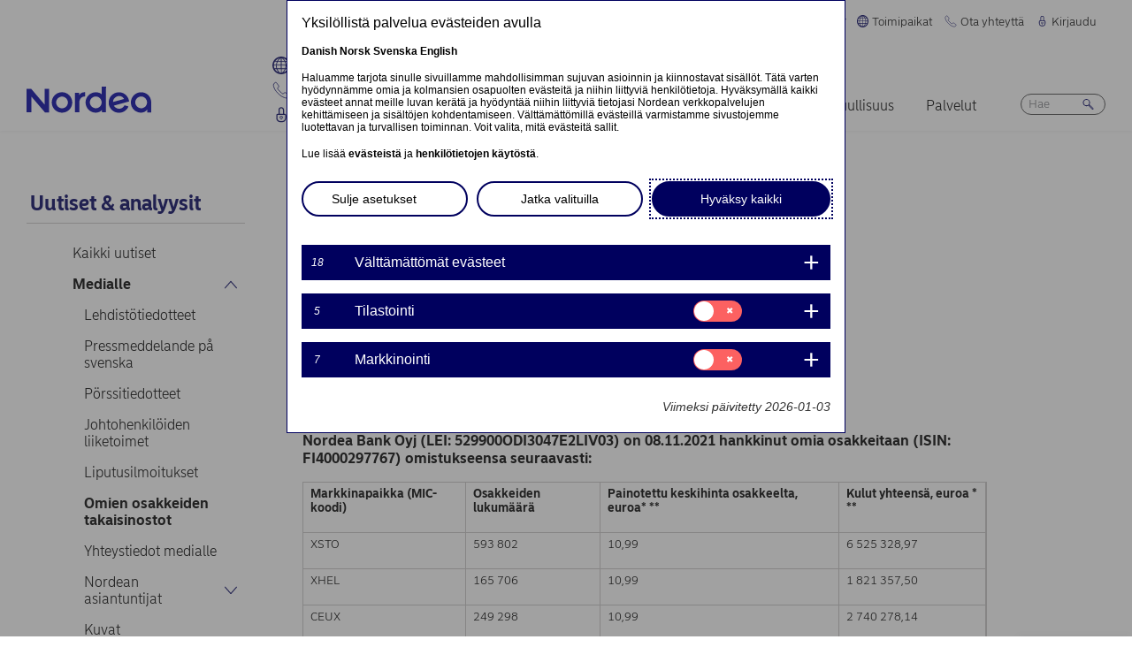

--- FILE ---
content_type: application/javascript; charset=utf-8
request_url: https://app.bowencraggs.com/scripts/1e54282e-f7e4-419e-80f2-dd56ea251a4c.js?v=04
body_size: 73495
content:
/*! For license information please see bowencraggs-surveywidget-2.0.62.min.js.LICENSE.txt */
!function(){var e={264:function(e,t,n){function r(){r=function(e,t){return new n(e,void 0,t)};var e=RegExp.prototype,t=new WeakMap;function n(e,r,i){var a=RegExp(e,r);return t.set(a,i||t.get(e)),o(a,n.prototype)}function a(e,n){var r=t.get(n);return Object.keys(r).reduce(function(t,n){var o=r[n];if("number"==typeof o)t[n]=e[o];else{for(var i=0;void 0===e[o[i]]&&i+1<o.length;)i++;t[n]=e[o[i]]}return t},Object.create(null))}return function(e,t){if("function"!=typeof t&&null!==t)throw new TypeError("Super expression must either be null or a function");e.prototype=Object.create(t&&t.prototype,{constructor:{value:e,writable:!0,configurable:!0}}),Object.defineProperty(e,"prototype",{writable:!1}),t&&o(e,t)}(n,RegExp),n.prototype.exec=function(t){var n=e.exec.call(this,t);if(n){n.groups=a(n,this);var r=n.indices;r&&(r.groups=a(r,this))}return n},n.prototype[Symbol.replace]=function(n,r){if("string"==typeof r){var o=t.get(this);return e[Symbol.replace].call(this,n,r.replace(/\$<([^>]+)(>|$)/g,function(e,t,n){if(""===n)return e;var r=o[t];return Array.isArray(r)?"$"+r.join("$"):"number"==typeof r?"$"+r:""}))}if("function"==typeof r){var s=this;return e[Symbol.replace].call(this,n,function(){var e=arguments;return"object"!=i(e[e.length-1])&&(e=[].slice.call(e)).push(a(e,s)),r.apply(this,e)})}return e[Symbol.replace].call(this,n,r)},r.apply(this,arguments)}function o(e,t){return o=Object.setPrototypeOf?Object.setPrototypeOf.bind():function(e,t){return e.__proto__=t,e},o(e,t)}function i(e){return i="function"==typeof Symbol&&"symbol"==typeof Symbol.iterator?function(e){return typeof e}:function(e){return e&&"function"==typeof Symbol&&e.constructor===Symbol&&e!==Symbol.prototype?"symbol":typeof e},i(e)}(function(){"use strict";var e=e||{};e.JSSurvey={defaults:{survey:{surveys:{feedbackHtml:"",counter:5,screenreader_text:"Survey Invitation - press escape to dismiss",screenreader_new_window_warning:"opens in new window",name1:{name:"name1",lang:"",surveyURL:"http://www.clicktools.com/survey?iv=aaaaaaaaaaaaaaa",design:"modal",presentation:"_blank",windowWidth:"500",windowHeight:"600",windowScrolling:"yes",windowResize:"no",windowMenu:"no",windowLocation:"no",windowStatus:"yes",timer:2e3,ratio:1,frequency:0,expiry:90,trapfocus:1,gaEvents:!0,gaEventsCategory:"Bowen Craggs Survey",gaEventsUA:""},name2:{name:"name2",lang:"",surveyURL:"http://www.clicktools.com/survey?iv=bbbbbbbbbbbbbbbb",design:"modal",presentation:"_blank",windowWidth:"500",windowHeight:"600",windowScrolling:"yes",windowResize:"no",windowMenu:"no",windowLocation:"no",windowStatus:"yes",timer:2e3,ratio:1,frequency:0,expiry:90,trapfocus:1,gaEvents:!0,gaEventsCategory:"Bowen Craggs Survey",gaEventsUA:""}},feedback:{active:0,type:1,text:"Please tell us about your visit",url:"http://www.clicktools.com/survey?iv=3a124d8e0d661ed",presentation:"new",windowWidth:"500",windowHeight:"600",windowScrolling:"yes",windowResize:"yes",windowMenu:"yes",windowLocation:"no",windowStatus:"yes",alignment:3,font:"Arial, helvetica, sans-serif",fontSize:"11pt",color:"#000",underline:"underline",background:"#fa0",padding:"10px 10px 10px 10px",image:"/img/feedback.png",expiry:.001},modal:{screenreader_text:"Survey Invitation - press escape to dismiss",screenreader_new_window_warning:"opens in new window",logo:{width:"50px",height:"50px",alt:""},background:{color:"#E5E5E5",opacity:"60"},mWindow:{background:"white",padding:"1em",autocenter:!0,border:"1px solid #333"},header:{text:"The heading",background:"",backgroundImage:"",border:"none",margin:"0",padding:"8px 10px",font:"Arial, helvetica, sans-serif",fontSize:"14px",color:"#333"},question:{text:"This is the question.<br />With a carriage return and a <a href='#'>Link</a>",background:"",backgroundImage:"",border:"none",margin:"0",padding:"5px 10px",font:"Arial, helvetica, sans-serif",fontSize:"12px",color:"#333"},answers:{padding:"10px",borderTop:"0",borderBottom:"0"},answer1:{type:"decline",text:"no",background:"#006CB5",backgroundImage:"",border:"1px solid #006CB5",margin:"0",padding:"2px 15px",font:"Arial, helvetica, sans-serif",fontSize:"12px",color:"#fff"},answer2:{type:"accept",text:"yes",background:"#006CB5",backgroundImage:"",border:"1px solid #006CB5",margin:"0",padding:"2px 15px",font:"Arial, helvetica, sans-serif",fontSize:"12px",color:"#fff"}}},jssurls:[]},defaultModalDesignStrategy:0,target:document.getElementsByTagName("body")[0],pageCounter:0,matchedURL:"",urlQueryObject:null,autoFeedbackLinks:!0,getVersion:function(){return"2.0.62"},init:function(e){try{var t=this.oninit();if(void 0!==t&&!1===t)return!1}catch(e){}var r=JSON.parse(JSON.stringify(e));this.defaultsDeep=n(422),0==this.defaultModalDesignStrategy&&(this.defaults.survey.modal=null),this.defaultsDeep(r,this.defaults),this.JSSsettings=r,this.JSSurls=r.jssurls;var o=this.readCookie("JSSCounter"),i=this.getSearchParameter();if(i.bctestmode)if("0"===i.bctestmode)this.writeCookie("JSStestmode",0,"/");else this.writeCookie("JSStestmode",1,"/");""!=o?(this.pageCounter=parseInt(o),this.pageCounter=this.pageCounter+1,this.writeCookie("JSSCounter",this.pageCounter,"/")):this.writeCookie("JSSCounter",0,"/"),1==this.JSSsettings.survey.feedback.active&&this.feedBackLink(),this.autoFeedbackLinks&&this.autoGenerateFeedbackLinks();var a=this.getMatchedURL();(this.isTestMode()||this.pageCounter>=this.JSSsettings.survey.surveys.counter)&&a&&a[1].length>0&&"false"!==a[1]&&this.modal(a);try{this.onready()}catch(e){}},reinit:function(){void 0!==this.JSSsettings&&this.init(this.JSSsettings)},autoGenerateFeedbackLinks:function(){document.querySelectorAll("[data-bowencraggs-survey-link]").forEach(function(e){e.addEventListener("click",function(t){return BowenCraggs.surveywidget.JSSurvey.openFeedbackLink(e,{Section:e.dataset.bowencraggsSurveyLink})})}),document.querySelectorAll("[data-bowencraggs-survey-form]").forEach(function(e){e.addEventListener("submit",function(t){return BowenCraggs.surveywidget.JSSurvey.openFeedbackButton(e,{Section:e.dataset.bowencraggsSurveyForm})})})},openFeedbackButton:function(e){var t=arguments.length>1&&void 0!==arguments[1]?arguments[1]:{};try{var n=this.generateFeedbackURL(t);n&&window.open(n,"_blank","noopener,noreferrer")}catch(e){console.error("Dynamic form URL generation failed",e)}return!1},openFeedbackLink:function(e){var t=arguments.length>1&&void 0!==arguments[1]?arguments[1]:{};try{var n=this.generateFeedbackURL(t);if(n)return"_blank"===e.target?window.open(n,"_blank","noopener,noreferrer"):window.location.href=n,!1}catch(e){console.error("Dynamic link generation failed",e)}return!0},generateFeedbackURL:function(){var e=arguments.length>0&&void 0!==arguments[0]?arguments[0]:{},t=this.getMatchedURL();for(var n in(void 0===this.urlQueryObject||null==this.urlQueryObject||!Object.keys(this.urlQueryObject).length>0)&&this.hydrateUrlQueryObject(t),e)this.urlQueryObject[n]=e[n];return this.getSurveyURL(t)},getMatchedURL:function(){for(var e,t=null,n=null,r=0;r<this.JSSurls.length;r++){var o=this.JSSurls[r],i=document.location.href;if(0===i.indexOf(o[0])){if(i.length>0&&i.length==o[0].length){t=o;break}var a=i.length-o[0].length;(null===n||a<=n)&&(n=a,t=o)}}return null!==t&&(e=t),!e&&this.isTestMode()&&(e=this.JSSurls[0]),this.matchedURL=e,e},randomNum:function(e){return Math.floor(Math.random()*e)},feedBackLink:function(){var e=0;if("decline"==this.readCookie("feedback")&&(e=1),0==e){var t=this.JSSsettings.survey.feedback,n=document.createElement("div");n.id="JSSFB";var r=document.createElement("a");switch(r.id="JSSFeedBack",r.href=t.url,r.onclick=function(){var e=BowenCraggs.surveywidget.JSSurvey;return"_self"==t.presentation?document.location.href=this:"new"==t.presentation?e.openURL({url:this,winName:t.presentation,chrome:"width="+t.windowWidth+",height="+t.windowHeight+",resizable="+t.windowResize+",scrollbars="+t.windowScrolling+",menubar="+t.windowMenu+",status="+t.windowStatus+",location="+t.windowLocation}):e.openURL({url:this,winName:t.presentation}),!1},n.style.position="fixed",-1!=navigator.appVersion.indexOf("MSIE 6.")&&(n.style.position="absolute"),n.style.float="left",n.style.width="auto",n.style.outline="0",t.alignment){case 1:n.style.top="0",n.style.left="0";break;case 2:n.style.top="0",n.style.right="0";break;case 3:n.style.bottom="0",n.style.right="0";break;default:n.style.bottom="0",n.style.left="0"}var o=document.createElement("a");if(o.id="JSSClose",o.href="#",o.innerHTML="x",o.style.position="absolute",o.style.right="0",o.style.top="0",o.style.display="block",o.style.float="right",o.style.outline="none",o.style.background="url(bc-survey/JSSclose.png) top left no-repeat",o.style.width="11px",o.style.height="10px",o.style.textIndent="-500em",o.onclick=function(){document.getElementsByTagName("body")[0].removeChild(document.getElementById("JSSFB")),this.writeCookie("JSSfeedback","decline","/",t.expiry)},1==t.type)r.style.fontFamily=t.font,r.style.fontSize=t.fontSize,r.style.color=t.color,r.style.textDecoration=t.underline,r.style.background=t.background,r.style.padding=t.padding,r.style.display="block",r.style.float="left",r.style.width="auto",r.appendChild(document.createTextNode(t.text));else{var i=document.createElement("img");i.src=t.image,i.border="0",r.appendChild(i)}var a,s=!1,u=this.JSSsettings.survey.surveys.feedbackHtml;if(null!=u&&null!=u){var c=new XMLHttpRequest;c.open("GET",u,!1),c.send(null),null!=(a=c.responseText)&&null!=a&&(s=!0)}if(s){n.innerHTML=a;var l=this.getElementsByTagName(n,"style");null!=l[0]&&(this.addCss(l[0].innerHTML),n.removeChild(l[0])),n.style.fontFamily=t.font,n.style.fontSize=t.fontSize,n.style.color=t.color,n.style.background=t.background,n.style.padding=t.padding,n.style.display="block",n.style.float="left",n.style.width="auto";var d=this.getElementsByClassName(n,"survey-yes");null!=d&&null!=d&&(d[0].href=r.href,d[0].onclick=r.onclick,d[0].style.textDecoration=t.underline);var f=this.getElementsByClassName(n,"survey-no");null!=f&&null!=f&&(f[0].href=o.href,f[0].onclick=o.onclick,f[0].style.textDecoration=t.underline)}else n.appendChild(r),n.appendChild(o);document.getElementsByTagName("body")[0].appendChild(n)}},modal:function(e){var t=this,r=e,o=this.getCookiePath(r),a=this.JSSsettings.survey.surveys[r[1]].design,s=this.JSSsettings.survey[a];if(1==this.defaultModalDesignStrategy&&this.defaultsDeep(s,this.defaults.survey.modal),"object"!==i(s))return!1;var u=0,c=r[1],l=this.readCookie(c+"No");if(""!=l&&(l=parseInt(l))>=this.JSSsettings.survey.surveys[r[1]].frequency&&(u=1),"1"==this.readCookie(c+"Yes")&&(u=1),this.isTestMode()||0==u){var d=this.randomNum(this.JSSsettings.survey.surveys[r[1]].ratio);if(this.isTestMode()||0==d){var f="",v=document.createElement("div");v.id="JSOverlay",f+="#JSOverlay { position: fixed; top: 0; left: 0; height: 100%; width: 100%; z-index: 999; "+this.addCssAttribute("background-color",s.background.color)+this.addCssAttribute("opacity",parseInt(s.background.opacity)/100)+this.addCssAttribute("filter","alpha(opacity="+s.background.opacity+")")+" }\n";var h,g=document.createElement("div");if(g.id="JSQuestion",g.className="survey-modal",void 0!==this.JSSsettings.survey.surveys[r[1]].lang&&this.JSSsettings.survey.surveys[r[1]].lang.length>0){var p=this.JSSsettings.survey.surveys[r[1]].lang;g.setAttribute("lang",p)}g.setAttribute("role","alertdialog"),null!=s.header.text&&s.header.text.length>0?g.setAttribute("aria-Labelledby","bowencraggssurveywidgetheader"):g.setAttribute("aria-label","Bowen Craggs Survey Dialog - escape to close"),null!=s.question.text&&s.question.text.length>0&&g.setAttribute("aria-describedby","bowencraggssurveywidgetquestion"),h=null!=s.mWindow.backgroundImage&&s.mWindow.backgroundImage.length>0?s.mWindow.backgroundImage:s.mWindow.background;var y,b,m=parseInt(s.mWindow.width),w=parseInt(s.mWindow.height);w&&(y="-"+w/2+"px"),m&&(b="-"+m/2+"px"),f+="#JSQuestion { position: fixed; top: 50%; left: 50%; z-index: 1000; "+this.addCssAttribute("width",s.mWindow.width)+this.addCssAttribute("height",s.mWindow.height)+this.addCssAttribute("border",s.mWindow.border)+this.addCssAttribute("background",h)+this.addCssAttribute("margin-top",y)+this.addCssAttribute("margin-left",b)+" }\n";var S=document.createElement("div");S.className="survey-inner";var C=s.mWindow.padding;if((void 0===s.mWindow.padding||!s.mWindow.padding.length>0)&&(C=16),NaN!==parseInt(C)&&(C=parseInt(C)+"px"),f+="#JSQuestion .survey-inner { "+this.addCssAttribute("padding",C)+"}\n",void 0!==s.logo.url&&s.logo.url.length>0){var k=document.createElement("div");k.className="survey-logo";var _=document.createElement("img");_.src=s.logo.url,void 0!==s.logo.alt&&s.logo.alt.length>0?_.setAttribute("alt",s.logo.alt):_.setAttribute("alt",""),f+="#JSQuestion .survey-logo { float: left; margin-right: 8px; margin-bottom: 8px; "+this.addCssAttribute("margin-top","-"+C)+this.addCssAttribute("margin-left","-"+C)+this.addCssAttribute("width",s.logo.width)+this.addCssAttribute("height",s.logo.height)+" }\n",k.appendChild(_),S.appendChild(k)}var A=document.createElement("div");if(A.className="survey-header",A.background=s.header.background,A.id="bowencraggssurveywidgetheader",null!=s.header.text&&s.header.text.length>0){var x=document.createElement("h2"),E=s.header.text;0,x.innerHTML=E,A.appendChild(x)}f+="#JSQuestion .survey-header { "+this.addCssAttribute("background",s.header.background)+" }\n",f+="#JSQuestion .survey-header h2 { "+this.addCssAttribute("padding",s.header.padding)+this.addCssAttribute("margin",s.header.margin)+this.addCssAttribute("font-family",s.header.font)+this.addCssAttribute("font-size",s.header.fontSize)+this.addCssAttribute("color",s.header.color)+this.addCssAttribute("border",s.header.border)+" }\n";var O=document.createElement("div");O.className="survey-question",O.style.background=s.question.background,O.id="bowencraggssurveywidgetquestion",O.innerHTML=s.question.text,f+="#JSQuestion .survey-question { "+this.addCssAttribute("padding",s.question.padding)+this.addCssAttribute("margin",s.question.margin)+this.addCssAttribute("font-family",s.question.font)+this.addCssAttribute("font-size",s.question.fontSize)+this.addCssAttribute("color",s.question.color)+this.addCssAttribute("border",s.question.border)+" }\n";var j=document.createElement("div");j.className="survey-buttons",f+="#JSQuestion .survey-buttons { "+this.addCssAttribute("clear","both")+this.addCssAttribute("padding",s.answers.padding)+this.addCssAttribute("border-top",s.answers.borderTop)+this.addCssAttribute("border-bottom",s.answers.borderBottom)+" }\n",f+='#JSQuestion .survey-buttons:after { content: ""; display: table; clear: both; }\n';var N=document.createElement("a");N.className="survey-no",N.href="#",N.tabIndex=0,N.innerHTML=s.answer1.text,f+="#JSQuestion .survey-no { "+this.addCssAttribute("background",s.answer1.background)+this.addCssAttribute("padding",s.answer1.padding)+this.addCssAttribute("margin",s.answer1.margin)+this.addCssAttribute("font-family",s.answer1.font)+this.addCssAttribute("font-size",s.answer1.fontSize)+this.addCssAttribute("color",s.answer1.color)+this.addCssAttribute("border",s.answer1.border)+this.addCssAttribute("display","block")+this.addCssAttribute("float","left")+this.addCssAttribute("width","auto")+this.addCssAttribute("text-decoration","none")+this.addCssAttribute("font-weight","bold")+" }\n",f+="#JSQuestion .survey-no:focus { "+this.addCssAttribute("background",s.answer1.color)+this.addCssAttribute("color",s.answer1.background)+this.addCssAttribute("outline","1px solid "+s.answer1.background)+" }\n",N.onclick=function(e){BowenCraggs.surveywidget.JSSurvey.dismiss(),e.preventDefault()};var J=document.createElement("a");if(J.className="survey-yes",J.tabIndex=0,J.innerHTML=s.answer2.text,void 0!==s.screenreader_new_window_warning&&s.screenreader_new_window_warning.length>0)var T=s.screenreader_new_window_warning;else if(void 0!==this.JSSsettings.survey.surveys.screenreader_new_window_warning&&this.JSSsettings.survey.surveys.screenreader_new_window_warning.length>0)T=this.JSSsettings.survey.surveys.screenreader_new_window_warning;if(void 0!==T&&T.length>0&&(J.innerHTML+='<span class="sr-only"> ('+T+")</span>"),f+="#JSQuestion .survey-yes { "+this.addCssAttribute("background",s.answer2.background)+this.addCssAttribute("padding",s.answer2.padding)+this.addCssAttribute("margin",s.answer2.margin)+this.addCssAttribute("font-family",s.answer2.font)+this.addCssAttribute("font-size",s.answer2.fontSize)+this.addCssAttribute("color",s.answer2.color)+this.addCssAttribute("border",s.answer2.border)+this.addCssAttribute("display","block")+this.addCssAttribute("float","right")+this.addCssAttribute("width","auto")+this.addCssAttribute("text-decoration","none")+this.addCssAttribute("font-weight","bold")+" }\n",f+="#JSQuestion .survey-yes:focus { "+this.addCssAttribute("background",s.answer2.color)+this.addCssAttribute("color",s.answer2.background)+" }\n",J.onclick=function(e){e.preventDefault();var t=BowenCraggs.surveywidget.JSSurvey,n=BowenCraggs.surveywidget.JSSurvey.JSSsettings.survey.surveys[r[1]],i=c+"Yes";t.writeCookie(i,1,o,n.expiry);var a=BowenCraggs.surveywidget.JSSurvey.getSurveyURL(r);if(!(a.length>0))return!1;n.gaEvents&&t.sendGoogleEvent(n,"Proceeded");try{var s=t.onlaunchsurvey();if(t.removeModal(),void 0!==s&&!1===s)return!1}catch(e){}return"_self"==n.presentation?document.location.href=a:"new"==n.presentation?t.openURL({url:a,winName:n.presentation,chrome:"width="+n.windowWidth+",height="+n.windowHeight+",resizable="+n.windowResize+",scrollbars="+n.windowScrolling+",menubar="+n.windowMenu+",status="+n.windowStatus+",location="+n.windowLocation}):t.openURL({url:a,winName:n.presentation}),!1},j.appendChild(N),j.appendChild(J),S.appendChild(A),S.appendChild(O),S.appendChild(j),void 0!==s.screenreader_text&&s.screenreader_text.length>0)var R=s.screenreader_text;else if(void 0!==this.JSSsettings.survey.surveys.screenreader_text&&this.JSSsettings.survey.surveys.screenreader_text.length>0)R=this.JSSsettings.survey.surveys.screenreader_text;if(void 0!==R&&R.length>0){var L=document.createElement("span");L.className="sr-only",L.innerHTML=R,f+="#JSQuestion .sr-only { border: 0 !important; clip: rect(1px, 1px, 1px, 1px) !important; -webkit-clip-path: inset(50%) !important; clip-path: inset(50%) !important;  height: 1px !important; margin: -1px !important; overflow: hidden !important; padding: 0 !important; position: absolute !important; width: 1px !important; white-space: nowrap !important; }",g.appendChild(L)}g.appendChild(S),this.addCss(f);var B=BowenCraggs.surveywidget.JSSurvey,I=BowenCraggs.surveywidget.JSSurvey.JSSsettings.survey.surveys[r[1]];if(void 0===I.trapfocus||"0"!=I.trapfocus){var P=n(298);B.focusTrap=P.createFocusTrap(g,{onDeactivate:function(){t.deactivate()},clickOutsideDeactivates:!0})}setTimeout(function(){var e=BowenCraggs.surveywidget.JSSurvey,t=document.getElementsByTagName("body")[0],n=BowenCraggs.surveywidget.JSSurvey.JSSsettings.survey.surveys[r[1]],o=BowenCraggs.surveywidget.JSSurvey.getSurveyURL(BowenCraggs.surveywidget.JSSurvey.getMatchedURL()),i=g.querySelector("a.survey-yes");i.href=o,i.target=n.presentation,t.appendChild(g),void 0!==n.trapfocus&&"0"==n.trapfocus||(e.focusTrap.activate(),t.appendChild(v)),s.mWindow.autocenter&&(g.style.marginLeft=g.offsetWidth/2*-1+"px",g.style.marginTop=g.offsetHeight/2*-1+"px"),n.gaEvents&&e.sendGoogleEvent(n,"Displayed");try{e.callback()}catch(e){}try{e.ondisplay()}catch(e){}},BowenCraggs.surveywidget.JSSurvey.JSSsettings.survey.surveys[r[1]].timer)}}},getCookiePath:function(e){return"/"},deactivate:function(){this.writeCookie("JSSCounter",0,"/");var e=BowenCraggs.surveywidget.JSSurvey;e.removeModal();try{e.ondismiss()}catch(e){}return!1},dismiss:function(){this.matchedURL.length>0||this.getMatchedURL();var e=BowenCraggs.surveywidget.JSSurvey,t=BowenCraggs.surveywidget.JSSurvey.JSSsettings.survey.surveys[this.matchedURL[1]],n=this.matchedURL[1]+"No",r=e.readCookie(n),o=this.getCookiePath(this.matchedURL);if(""==r)e.writeCookie(n,1,o,t.expiry);else{var i=(r=parseInt(r))+1;e.writeCookie(n,i,o,t.expiry)}t.gaEvents&&e.sendGoogleEvent(t,"Dismissed"),e.removeModal();try{e.ondismiss()}catch(e){}return!1},removeModal:function(){var e=BowenCraggs.surveywidget.JSSurvey;"object"===i(e.focusTrap)&&e.focusTrap.deactivate({onDeactivate:null});var t=document.getElementById("JSOverlay");null!=t&&t.parentNode.removeChild(t);var n=document.getElementById("JSQuestion");null!=n&&n.parentNode.removeChild(n)},openURL:function(e){window.open(e.url,e.winName,e.chrome)},hydrateUrlQueryObject:function(){var e=arguments.length>0&&void 0!==arguments[0]?arguments[0]:null;if(null==e&&(e=this.getMatchedURL()),void 0===e||null==e||!(e.length>0))return"";for(var t=e[2].length,n={},r=0;r<t;r++)if("url"==e[2][r][1])n[e[2][r][0]]=document.location.href;else if("url_no_protocol"==e[2][r][1])n[e[2][r][0]]=window.location.host+window.location.pathname+window.location.search+window.location.hash;else if("useragent"==e[2][r][1])n[e[2][r][0]]=navigator.userAgent;else if("google_ga4_client_id"==e[2][r][1])n[e[2][r][0]]=this.getGoogleGA4ClientID();else if("google_client_id"==e[2][r][1])n[e[2][r][0]]=this.getGoogleClientID();else if("google_linker_param"==e[2][r][1])n[e[2][r][0]]=this.getGoogleLinkerParam();else if("adobe_mcvid"==e[2][r][1])n[e[2][r][0]]=this.getAdobeMarketingCloudVisitorID();else if("tealium_vid"==e[2][r][1])n[e[2][r][0]]=this.getTealiumVisitorID();else if("urlcallback"==e[2][r][0]){if("function"==typeof this[e[2][r][1]])try{n=this[e[2][r][1]](n)}catch(e){}}else n[e[2][r][0]]=e[2][r][1];return this.urlQueryObject=n,this.urlQueryObject},getMatchedURLParam:function(e){return(void 0===this.urlQueryObject||null==this.urlQueryObject||!Object.keys(this.urlQueryObject).length>0)&&this.hydrateUrlQueryObject(),void 0===this.urlQueryObject[e]?"":this.urlQueryObject[e]},getSurveyURL:function(){var e=this,t=arguments.length>0&&void 0!==arguments[0]?arguments[0]:null;null==t&&(t=this.getMatchedURL()),(void 0===this.urlQueryObject||null==this.urlQueryObject||!Object.keys(this.urlQueryObject).length>0)&&this.hydrateUrlQueryObject(t);var n=Object.keys(this.urlQueryObject).map(function(t){return t+"="+encodeURIComponent(e.urlQueryObject[t])}).join("&"),r=BowenCraggs.surveywidget.JSSurvey.JSSsettings.survey.surveys[t[1]].surveyURL;return"string"==typeof r&&r.length>0&&(r=r.includes("?")?r+"&"+n:r+"?"+n)},getGoogleGA4ClientID:function(){var e=null;try{var t=document.cookie.split("; ").find(function(e){return e.startsWith("_ga_")&&e.includes("GS2.1.")});if(t)return e=t.split("=")[1].match(r(/^GS(\d+)\.(\d+)\.(.*)$/,{id:1,ver:2,payload:3})).groups.payload}catch(e){}return e},getGoogleClientID:function(){var e=null;return"undefined"!=typeof ga&&void 0!==ga.getAll&&ga.getAll().forEach(function(t){e=t.get("clientId")}),e},getGoogleLinkerParam:function(){var e=null;return"undefined"!=typeof ga&&void 0!==ga.getAll&&ga.getAll().forEach(function(t){e=t.get("linkerParam")}),e},sendGoogleEvent:function(e,t){if("undefined"==typeof ga||void 0===ga.getAll)return!1;var n="Bowen Craggs Survey",r="Pop Up",o=null;void 0!==e.gaEventsCategory&&e.gaEventsCategory.length>0&&(n=e.gaEventsCategory),void 0!==e.name&&e.name.length>0&&(r=r+": "+e.name);var i={hitType:"event",eventCategory:n,eventAction:r,eventLabel:t};void 0!==e.gaEventsUA&&e.gaEventsUA.length>0?(o=(o=e.gaEventsUA).split(/[, ]+/),ga.getAll().forEach(function(e){o.includes(e.get("trackingId"))&&e.send(i)})):ga.getAll().forEach(function(e){e.send(i)})},getTealiumVisitorID:function(){var e=this.readCookie("utag_main");if(0==e.length)return"";var t=/v_id:([^$]+)/;return t.test(e)?t.exec(e)[1]:""},getAdobeMarketingCloudVisitorID:function(){if(void 0===window.Visitor||void 0===window.Visitor.getInstance)return"";for(var e=document.cookie.split(/; */),t=/^AMCV_([^%]+)%40AdobeOrg$/,n=0;n<e.length;n++){var r=e[n],o=r.indexOf("="),i=o>-1?r.substr(0,o):r;if(t.test(i)){var a=t.exec(i)[1];return window.Visitor.getInstance(a).getMarketingCloudVisitorID()}}return""},updateSettings:function(e){this.JSSurvey.JSSsettings=this.JSSurvey.defaultsDeep(e,this.JSSurvey.JSSsettings)},addHiddenQuestion:function(e,t,n){if(void 0!==t){var r=this.JSSurvey.JSSsettings.survey.surveys[e].surveyURL;void 0!==r&&(this.JSSurvey.JSSsettings.survey.surveys[e].surveyURL=BowenCraggs.surveywidget.JSSurvey.updateQueryStringParameter(r,t,n))}return this.JSSurvey.JSSsettings.survey.surveys[e].surveyURL},removeHiddenQuestion:function(e,t){if(void 0!==t){var n=this.JSSurvey.JSSsettings.survey.surveys[e].surveyURL;void 0!==n&&(this.JSSurvey.JSSsettings.survey.surveys[e].surveyURL=BowenCraggs.surveywidget.JSSurvey.updateQueryStringParameter(n,t))}return this.JSSurvey.JSSsettings.survey.surveys[e].surveyURL},updateQueryStringParameter:function(e,t,n){var r=new RegExp("([?&])"+t+"=.*?(&|$)","i"),o=-1!==e.indexOf("?")?"&":"?",i=t+"="+encodeURIComponent(n);if((void 0===n||""===n)&&(i="",!e.match(r)))return e;var a=e;return e.match(r)?("&"==(a=e.replace(r,"$1"+i+"$2")).charAt(a.length-1)&&(a=a.slice(0,-1)),a):e+o+i},writeCookie:function(e,t,n,r,o,i){var a=new Date;a.setTime(a.getTime()),r&&(r=1e3*r*60*60*24);var s=new Date(a.getTime()+r);i="https:"==document.location.protocol;var u=e+"="+escape(t);r&&(u+=";expires="+s.toGMTString()),n&&(u+=";path="+n),o&&(u+=";domain="+o),i&&(u+=";secure"),u+=";SameSite=Strict",document.cookie=u},readCookie:function(e){if(document.cookie.length>0){var t=document.cookie.indexOf(e+"=");if(-1!=t){t=t+e.length+1;var n=document.cookie.indexOf(";",t);return-1==n&&(n=document.cookie.length),unescape(document.cookie.substring(t,n))}}return""},readCookieVar:function(e,t){var n=this.readCookie(e);if(0==n.length)return"";t=t.replace(/[\[]/,"\\[").replace(/[\]]/,"\\]");var r=new RegExp("[\\?&]"+t+"=([^&#]*)").exec(n);return null===r?"":decodeURIComponent(r[1].replace(/\+/g," "))},deleteAllCookies:function(){for(var e=document.cookie.split(/; */),t=0;t<e.length;t++){var n=e[t],r=n.indexOf("="),o=r>-1?n.substr(0,r):n;document.cookie=o+"=;expires=Thu, 01 Jan 1970 00:00:00 GMT"}},isTestMode:function(){var e=this.readCookie("JSStestmode");return!(!e||1!=e)},getSearchParameter:function(){var e=window.location.search.substr(1);return null!=e&&""!=e?this.transformToAssocArray(e):{}},transformToAssocArray:function(e){for(var t={},n=e.split("&"),r=0;r<n.length;r++){var o=n[r].split("=");t[o[0]]=o[1]}return t},addCss:function(e){var t=document.head||document.getElementsByTagName("head")[0],n=document.createElement("style");n.setAttribute("type","text/css"),n.styleSheet?n.styleSheet.cssText=e:n.appendChild(document.createTextNode(e)),t.appendChild(n)},addCssAttribute:function(e,t){return null==t||0==t.length?"":e+": "+t+"; "},getElementsByTagName:function(e,t){return e.getElementsByTagName?e.getElementsByTagName(t):function(e,n){return null==n&&(n=document),n.getElementsByTagName(t)}(0,e)},getElementsByClassName:function(e,t){return e.getElementsByClassName?e.getElementsByClassName(t):function(e,t){null==t&&(t=document);var n,r,o=[],i=t.getElementsByTagName("*"),a=i.length,s=new RegExp("(^|\\s)"+e+"(\\s|$)");for(n=0,r=0;n<a;n++)s.test(i[n].className)&&(o[r]=i[n],r++);return o}(t,e)},oninit:function(){},onready:function(){},callback:function(){},ondisplay:function(){},ondismiss:function(){},onlaunchsurvey:function(){try{this.ondismiss()}catch(e){}}},t.surveywidget=e}).call(this)},298:function(e,t,n){"use strict";n.r(t),n.d(t,{createFocusTrap:function(){return D}});var r=["input:not([inert])","select:not([inert])","textarea:not([inert])","a[href]:not([inert])","button:not([inert])","[tabindex]:not(slot):not([inert])","audio[controls]:not([inert])","video[controls]:not([inert])",'[contenteditable]:not([contenteditable="false"]):not([inert])',"details>summary:first-of-type:not([inert])","details:not([inert])"],o=r.join(","),i="undefined"==typeof Element,a=i?function(){}:Element.prototype.matches||Element.prototype.msMatchesSelector||Element.prototype.webkitMatchesSelector,s=!i&&Element.prototype.getRootNode?function(e){var t;return null==e||null===(t=e.getRootNode)||void 0===t?void 0:t.call(e)}:function(e){return null==e?void 0:e.ownerDocument},u=function(e,t){var n;void 0===t&&(t=!0);var r=null==e||null===(n=e.getAttribute)||void 0===n?void 0:n.call(e,"inert");return""===r||"true"===r||t&&e&&u(e.parentNode)},c=function(e,t,n){if(u(e))return[];var r=Array.prototype.slice.apply(e.querySelectorAll(o));return t&&a.call(e,o)&&r.unshift(e),r=r.filter(n)},l=function(e,t,n){for(var r=[],i=Array.from(e);i.length;){var s=i.shift();if(!u(s,!1))if("SLOT"===s.tagName){var c=s.assignedElements(),d=c.length?c:s.children,f=l(d,!0,n);n.flatten?r.push.apply(r,f):r.push({scopeParent:s,candidates:f})}else{a.call(s,o)&&n.filter(s)&&(t||!e.includes(s))&&r.push(s);var v=s.shadowRoot||"function"==typeof n.getShadowRoot&&n.getShadowRoot(s),h=!u(v,!1)&&(!n.shadowRootFilter||n.shadowRootFilter(s));if(v&&h){var g=l(!0===v?s.children:v.children,!0,n);n.flatten?r.push.apply(r,g):r.push({scopeParent:s,candidates:g})}else i.unshift.apply(i,s.children)}}return r},d=function(e){return!isNaN(parseInt(e.getAttribute("tabindex"),10))},f=function(e){if(!e)throw new Error("No node provided");return e.tabIndex<0&&(/^(AUDIO|VIDEO|DETAILS)$/.test(e.tagName)||function(e){var t,n=null==e||null===(t=e.getAttribute)||void 0===t?void 0:t.call(e,"contenteditable");return""===n||"true"===n}(e))&&!d(e)?0:e.tabIndex},v=function(e,t){return e.tabIndex===t.tabIndex?e.documentOrder-t.documentOrder:e.tabIndex-t.tabIndex},h=function(e){return"INPUT"===e.tagName},g=function(e){return function(e){return h(e)&&"radio"===e.type}(e)&&!function(e){if(!e.name)return!0;var t,n=e.form||s(e),r=function(e){return n.querySelectorAll('input[type="radio"][name="'+e+'"]')};if("undefined"!=typeof window&&void 0!==window.CSS&&"function"==typeof window.CSS.escape)t=r(window.CSS.escape(e.name));else try{t=r(e.name)}catch(e){return console.error("Looks like you have a radio button with a name attribute containing invalid CSS selector characters and need the CSS.escape polyfill: %s",e.message),!1}var o=function(e,t){for(var n=0;n<e.length;n++)if(e[n].checked&&e[n].form===t)return e[n]}(t,e.form);return!o||o===e}(e)},p=function(e){var t=e.getBoundingClientRect(),n=t.width,r=t.height;return 0===n&&0===r},y=function(e,t){var n=t.displayCheck,r=t.getShadowRoot;if("full-native"===n&&"checkVisibility"in e)return!e.checkVisibility({checkOpacity:!1,opacityProperty:!1,contentVisibilityAuto:!0,visibilityProperty:!0,checkVisibilityCSS:!0});if("hidden"===getComputedStyle(e).visibility)return!0;var o=a.call(e,"details>summary:first-of-type")?e.parentElement:e;if(a.call(o,"details:not([open]) *"))return!0;if(n&&"full"!==n&&"full-native"!==n&&"legacy-full"!==n){if("non-zero-area"===n)return p(e)}else{if("function"==typeof r){for(var i=e;e;){var u=e.parentElement,c=s(e);if(u&&!u.shadowRoot&&!0===r(u))return p(e);e=e.assignedSlot?e.assignedSlot:u||c===e.ownerDocument?u:c.host}e=i}if(function(e){var t,n,r,o,i=e&&s(e),a=null===(t=i)||void 0===t?void 0:t.host,u=!1;if(i&&i!==e)for(u=!!(null!==(n=a)&&void 0!==n&&null!==(r=n.ownerDocument)&&void 0!==r&&r.contains(a)||null!=e&&null!==(o=e.ownerDocument)&&void 0!==o&&o.contains(e));!u&&a;){var c,l,d;u=!(null===(l=a=null===(c=i=s(a))||void 0===c?void 0:c.host)||void 0===l||null===(d=l.ownerDocument)||void 0===d||!d.contains(a))}return u}(e))return!e.getClientRects().length;if("legacy-full"!==n)return!0}return!1},b=function(e,t){return!(t.disabled||u(t)||function(e){return h(e)&&"hidden"===e.type}(t)||y(t,e)||function(e){return"DETAILS"===e.tagName&&Array.prototype.slice.apply(e.children).some(function(e){return"SUMMARY"===e.tagName})}(t)||function(e){if(/^(INPUT|BUTTON|SELECT|TEXTAREA)$/.test(e.tagName))for(var t=e.parentElement;t;){if("FIELDSET"===t.tagName&&t.disabled){for(var n=0;n<t.children.length;n++){var r=t.children.item(n);if("LEGEND"===r.tagName)return!!a.call(t,"fieldset[disabled] *")||!r.contains(e)}return!0}t=t.parentElement}return!1}(t))},m=function(e,t){return!(g(t)||f(t)<0||!b(e,t))},w=function(e){var t=parseInt(e.getAttribute("tabindex"),10);return!!(isNaN(t)||t>=0)},S=function(e){var t=[],n=[];return e.forEach(function(e,r){var o=!!e.scopeParent,i=o?e.scopeParent:e,a=function(e,t){var n=f(e);return n<0&&t&&!d(e)?0:n}(i,o),s=o?S(e.candidates):i;0===a?o?t.push.apply(t,s):t.push(i):n.push({documentOrder:r,tabIndex:a,item:e,isScope:o,content:s})}),n.sort(v).reduce(function(e,t){return t.isScope?e.push.apply(e,t.content):e.push(t.content),e},[]).concat(t)},C=function(e,t){if(t=t||{},!e)throw new Error("No node provided");return!1!==a.call(e,o)&&m(t,e)},k=r.concat("iframe").join(","),_=function(e,t){if(t=t||{},!e)throw new Error("No node provided");return!1!==a.call(e,k)&&b(t,e)};function A(e,t){(null==t||t>e.length)&&(t=e.length);for(var n=0,r=Array(t);n<t;n++)r[n]=e[n];return r}function x(e,t,n){return(t=function(e){var t=function(e,t){if("object"!=typeof e||!e)return e;var n=e[Symbol.toPrimitive];if(void 0!==n){var r=n.call(e,t);if("object"!=typeof r)return r;throw new TypeError("@@toPrimitive must return a primitive value.")}return("string"===t?String:Number)(e)}(e,"string");return"symbol"==typeof t?t:t+""}(t))in e?Object.defineProperty(e,t,{value:n,enumerable:!0,configurable:!0,writable:!0}):e[t]=n,e}function E(e,t){var n=Object.keys(e);if(Object.getOwnPropertySymbols){var r=Object.getOwnPropertySymbols(e);t&&(r=r.filter(function(t){return Object.getOwnPropertyDescriptor(e,t).enumerable})),n.push.apply(n,r)}return n}function O(e){for(var t=1;t<arguments.length;t++){var n=null!=arguments[t]?arguments[t]:{};t%2?E(Object(n),!0).forEach(function(t){x(e,t,n[t])}):Object.getOwnPropertyDescriptors?Object.defineProperties(e,Object.getOwnPropertyDescriptors(n)):E(Object(n)).forEach(function(t){Object.defineProperty(e,t,Object.getOwnPropertyDescriptor(n,t))})}return e}function j(e){return function(e){if(Array.isArray(e))return A(e)}(e)||function(e){if("undefined"!=typeof Symbol&&null!=e[Symbol.iterator]||null!=e["@@iterator"])return Array.from(e)}(e)||function(e,t){if(e){if("string"==typeof e)return A(e,t);var n={}.toString.call(e).slice(8,-1);return"Object"===n&&e.constructor&&(n=e.constructor.name),"Map"===n||"Set"===n?Array.from(e):"Arguments"===n||/^(?:Ui|I)nt(?:8|16|32)(?:Clamped)?Array$/.test(n)?A(e,t):void 0}}(e)||function(){throw new TypeError("Invalid attempt to spread non-iterable instance.\nIn order to be iterable, non-array objects must have a [Symbol.iterator]() method.")}()}var N=function(e,t){if(e.length>0){var n=e[e.length-1];n!==t&&n._setPausedState(!0)}var r=e.indexOf(t);-1===r||e.splice(r,1),e.push(t)},J=function(e,t){var n=e.indexOf(t);-1!==n&&e.splice(n,1),e.length>0&&!e[e.length-1]._isManuallyPaused()&&e[e.length-1]._setPausedState(!1)},T=function(e){return"Tab"===(null==e?void 0:e.key)||9===(null==e?void 0:e.keyCode)},R=function(e){return T(e)&&!e.shiftKey},L=function(e){return T(e)&&e.shiftKey},B=function(e){return setTimeout(e,0)},I=function(e){for(var t=arguments.length,n=new Array(t>1?t-1:0),r=1;r<t;r++)n[r-1]=arguments[r];return"function"==typeof e?e.apply(void 0,n):e},P=function(e){return e.target.shadowRoot&&"function"==typeof e.composedPath?e.composedPath()[0]:e.target},F=[],D=function(e,t){var n,r=(null==t?void 0:t.document)||document,o=(null==t?void 0:t.trapStack)||F,i=O({returnFocusOnDeactivate:!0,escapeDeactivates:!0,delayInitialFocus:!0,isKeyForward:R,isKeyBackward:L},t),a={containers:[],containerGroups:[],tabbableGroups:[],nodeFocusedBeforeActivation:null,mostRecentlyFocusedNode:null,active:!1,paused:!1,manuallyPaused:!1,delayInitialFocusTimer:void 0,recentNavEvent:void 0},s=function(e,t,n){return e&&void 0!==e[t]?e[t]:i[n||t]},u=function(e,t){var n="function"==typeof(null==t?void 0:t.composedPath)?t.composedPath():void 0;return a.containerGroups.findIndex(function(t){var r=t.container,o=t.tabbableNodes;return r.contains(e)||(null==n?void 0:n.includes(r))||o.find(function(t){return t===e})})},d=function(e){var t=arguments.length>1&&void 0!==arguments[1]?arguments[1]:{},n=t.hasFallback,o=void 0!==n&&n,a=t.params,s=void 0===a?[]:a,u=i[e];if("function"==typeof u&&(u=u.apply(void 0,j(s))),!0===u&&(u=void 0),!u){if(void 0===u||!1===u)return u;throw new Error("`".concat(e,"` was specified but was not a node, or did not return a node"))}var c=u;if("string"==typeof u){try{c=r.querySelector(u)}catch(t){throw new Error("`".concat(e,'` appears to be an invalid selector; error="').concat(t.message,'"'))}if(!c&&!o)throw new Error("`".concat(e,"` as selector refers to no known node"))}return c},v=function(){var e=d("initialFocus",{hasFallback:!0});if(!1===e)return!1;if(void 0===e||e&&!_(e,i.tabbableOptions))if(u(r.activeElement)>=0)e=r.activeElement;else{var t=a.tabbableGroups[0];e=t&&t.firstTabbableNode||d("fallbackFocus")}else null===e&&(e=d("fallbackFocus"));if(!e)throw new Error("Your focus-trap needs to have at least one focusable element");return e},h=function(){if(a.containerGroups=a.containers.map(function(e){var t=function(e,t){var n;return n=(t=t||{}).getShadowRoot?l([e],t.includeContainer,{filter:m.bind(null,t),flatten:!1,getShadowRoot:t.getShadowRoot,shadowRootFilter:w}):c(e,t.includeContainer,m.bind(null,t)),S(n)}(e,i.tabbableOptions),n=function(e,t){return(t=t||{}).getShadowRoot?l([e],t.includeContainer,{filter:b.bind(null,t),flatten:!0,getShadowRoot:t.getShadowRoot}):c(e,t.includeContainer,b.bind(null,t))}(e,i.tabbableOptions),r=t.length>0?t[0]:void 0,o=t.length>0?t[t.length-1]:void 0,a=n.find(function(e){return C(e)}),s=n.slice().reverse().find(function(e){return C(e)}),u=!!t.find(function(e){return f(e)>0});return{container:e,tabbableNodes:t,focusableNodes:n,posTabIndexesFound:u,firstTabbableNode:r,lastTabbableNode:o,firstDomTabbableNode:a,lastDomTabbableNode:s,nextTabbableNode:function(e){var r=!(arguments.length>1&&void 0!==arguments[1])||arguments[1],o=t.indexOf(e);return o<0?r?n.slice(n.indexOf(e)+1).find(function(e){return C(e)}):n.slice(0,n.indexOf(e)).reverse().find(function(e){return C(e)}):t[o+(r?1:-1)]}}}),a.tabbableGroups=a.containerGroups.filter(function(e){return e.tabbableNodes.length>0}),a.tabbableGroups.length<=0&&!d("fallbackFocus"))throw new Error("Your focus-trap must have at least one container with at least one tabbable node in it at all times");if(a.containerGroups.find(function(e){return e.posTabIndexesFound})&&a.containerGroups.length>1)throw new Error("At least one node with a positive tabindex was found in one of your focus-trap's multiple containers. Positive tabindexes are only supported in single-container focus-traps.")},g=function(e){var t=e.activeElement;if(t)return t.shadowRoot&&null!==t.shadowRoot.activeElement?g(t.shadowRoot):t},p=function(e){!1!==e&&e!==g(document)&&(e&&e.focus?(e.focus({preventScroll:!!i.preventScroll}),a.mostRecentlyFocusedNode=e,function(e){return e.tagName&&"input"===e.tagName.toLowerCase()&&"function"==typeof e.select}(e)&&e.select()):p(v()))},y=function(e){var t=d("setReturnFocus",{params:[e]});return t||!1!==t&&e},k=function(e){var t=e.target,n=e.event,r=e.isBackward,o=void 0!==r&&r;t=t||P(n),h();var s=null;if(a.tabbableGroups.length>0){var c=u(t,n),l=c>=0?a.containerGroups[c]:void 0;if(c<0)s=o?a.tabbableGroups[a.tabbableGroups.length-1].lastTabbableNode:a.tabbableGroups[0].firstTabbableNode;else if(o){var v=a.tabbableGroups.findIndex(function(e){var n=e.firstTabbableNode;return t===n});if(v<0&&(l.container===t||_(t,i.tabbableOptions)&&!C(t,i.tabbableOptions)&&!l.nextTabbableNode(t,!1))&&(v=c),v>=0){var g=0===v?a.tabbableGroups.length-1:v-1,p=a.tabbableGroups[g];s=f(t)>=0?p.lastTabbableNode:p.lastDomTabbableNode}else T(n)||(s=l.nextTabbableNode(t,!1))}else{var y=a.tabbableGroups.findIndex(function(e){var n=e.lastTabbableNode;return t===n});if(y<0&&(l.container===t||_(t,i.tabbableOptions)&&!C(t,i.tabbableOptions)&&!l.nextTabbableNode(t))&&(y=c),y>=0){var b=y===a.tabbableGroups.length-1?0:y+1,m=a.tabbableGroups[b];s=f(t)>=0?m.firstTabbableNode:m.firstDomTabbableNode}else T(n)||(s=l.nextTabbableNode(t))}}else s=d("fallbackFocus");return s},A=function(e){var t=P(e);u(t,e)>=0||(I(i.clickOutsideDeactivates,e)?n.deactivate({returnFocus:i.returnFocusOnDeactivate}):I(i.allowOutsideClick,e)||e.preventDefault())},x=function(e){var t=P(e),n=u(t,e)>=0;if(n||t instanceof Document)n&&(a.mostRecentlyFocusedNode=t);else{var r;e.stopImmediatePropagation();var o=!0;if(a.mostRecentlyFocusedNode)if(f(a.mostRecentlyFocusedNode)>0){var s=u(a.mostRecentlyFocusedNode),c=a.containerGroups[s].tabbableNodes;if(c.length>0){var l=c.findIndex(function(e){return e===a.mostRecentlyFocusedNode});l>=0&&(i.isKeyForward(a.recentNavEvent)?l+1<c.length&&(r=c[l+1],o=!1):l-1>=0&&(r=c[l-1],o=!1))}}else a.containerGroups.some(function(e){return e.tabbableNodes.some(function(e){return f(e)>0})})||(o=!1);else o=!1;o&&(r=k({target:a.mostRecentlyFocusedNode,isBackward:i.isKeyBackward(a.recentNavEvent)})),p(r||(a.mostRecentlyFocusedNode||v()))}a.recentNavEvent=void 0},E=function(e){(i.isKeyForward(e)||i.isKeyBackward(e))&&function(e){var t=arguments.length>1&&void 0!==arguments[1]&&arguments[1];a.recentNavEvent=e;var n=k({event:e,isBackward:t});n&&(T(e)&&e.preventDefault(),p(n))}(e,i.isKeyBackward(e))},D=function(e){var t;"Escape"!==(null==(t=e)?void 0:t.key)&&"Esc"!==(null==t?void 0:t.key)&&27!==(null==t?void 0:t.keyCode)||!1===I(i.escapeDeactivates,e)||(e.preventDefault(),n.deactivate())},U=function(e){var t=P(e);u(t,e)>=0||I(i.clickOutsideDeactivates,e)||I(i.allowOutsideClick,e)||(e.preventDefault(),e.stopImmediatePropagation())},M=function(){if(a.active)return N(o,n),a.delayInitialFocusTimer=i.delayInitialFocus?B(function(){p(v())}):p(v()),r.addEventListener("focusin",x,!0),r.addEventListener("mousedown",A,{capture:!0,passive:!1}),r.addEventListener("touchstart",A,{capture:!0,passive:!1}),r.addEventListener("click",U,{capture:!0,passive:!1}),r.addEventListener("keydown",E,{capture:!0,passive:!1}),r.addEventListener("keydown",D),n},z=function(){if(a.active)return r.removeEventListener("focusin",x,!0),r.removeEventListener("mousedown",A,!0),r.removeEventListener("touchstart",A,!0),r.removeEventListener("click",U,!0),r.removeEventListener("keydown",E,!0),r.removeEventListener("keydown",D),n},Q="undefined"!=typeof window&&"MutationObserver"in window?new MutationObserver(function(e){e.some(function(e){return Array.from(e.removedNodes).some(function(e){return e===a.mostRecentlyFocusedNode})})&&p(v())}):void 0,G=function(){Q&&(Q.disconnect(),a.active&&!a.paused&&a.containers.map(function(e){Q.observe(e,{subtree:!0,childList:!0})}))};return n={get active(){return a.active},get paused(){return a.paused},activate:function(e){if(a.active)return this;var t=s(e,"onActivate"),n=s(e,"onPostActivate"),o=s(e,"checkCanFocusTrap");o||h(),a.active=!0,a.paused=!1,a.nodeFocusedBeforeActivation=g(r),null==t||t();var i=function(){o&&h(),M(),G(),null==n||n()};return o?(o(a.containers.concat()).then(i,i),this):(i(),this)},deactivate:function(e){if(!a.active)return this;var t=O({onDeactivate:i.onDeactivate,onPostDeactivate:i.onPostDeactivate,checkCanReturnFocus:i.checkCanReturnFocus},e);clearTimeout(a.delayInitialFocusTimer),a.delayInitialFocusTimer=void 0,z(),a.active=!1,a.paused=!1,G(),J(o,n);var r=s(t,"onDeactivate"),u=s(t,"onPostDeactivate"),c=s(t,"checkCanReturnFocus"),l=s(t,"returnFocus","returnFocusOnDeactivate");null==r||r();var d=function(){B(function(){l&&p(y(a.nodeFocusedBeforeActivation)),null==u||u()})};return l&&c?(c(y(a.nodeFocusedBeforeActivation)).then(d,d),this):(d(),this)},pause:function(e){return a.active?(a.manuallyPaused=!0,this._setPausedState(!0,e)):this},unpause:function(e){return a.active?(a.manuallyPaused=!1,o[o.length-1]!==this?this:this._setPausedState(!1,e)):this},updateContainerElements:function(e){var t=[].concat(e).filter(Boolean);return a.containers=t.map(function(e){return"string"==typeof e?r.querySelector(e):e}),a.active&&h(),G(),this}},Object.defineProperties(n,{_isManuallyPaused:{value:function(){return a.manuallyPaused}},_setPausedState:{value:function(e,t){if(a.paused===e)return this;if(a.paused=e,e){var n=s(t,"onPause"),r=s(t,"onPostPause");null==n||n(),z(),G(),null==r||r()}else{var o=s(t,"onUnpause"),i=s(t,"onPostUnpause");null==o||o(),h(),M(),G(),null==i||i()}return this}}}),n.updateContainerElements(e),n}},422:function(e,t,n){e=n.nmd(e);var r="__lodash_hash_undefined__",o=9007199254740991,i="[object Arguments]",a="[object Function]",s="[object Object]",u=/^\[object .+?Constructor\]$/,c=/^(?:0|[1-9]\d*)$/,l={};l["[object Float32Array]"]=l["[object Float64Array]"]=l["[object Int8Array]"]=l["[object Int16Array]"]=l["[object Int32Array]"]=l["[object Uint8Array]"]=l["[object Uint8ClampedArray]"]=l["[object Uint16Array]"]=l["[object Uint32Array]"]=!0,l[i]=l["[object Array]"]=l["[object ArrayBuffer]"]=l["[object Boolean]"]=l["[object DataView]"]=l["[object Date]"]=l["[object Error]"]=l[a]=l["[object Map]"]=l["[object Number]"]=l[s]=l["[object RegExp]"]=l["[object Set]"]=l["[object String]"]=l["[object WeakMap]"]=!1;var d="object"==typeof n.g&&n.g&&n.g.Object===Object&&n.g,f="object"==typeof self&&self&&self.Object===Object&&self,v=d||f||Function("return this")(),h=t&&!t.nodeType&&t,g=h&&e&&!e.nodeType&&e,p=g&&g.exports===h,y=p&&d.process,b=function(){try{var e=g&&g.require&&g.require("util").types;return e||y&&y.binding&&y.binding("util")}catch(e){}}(),m=b&&b.isTypedArray;function w(e,t,n){switch(n.length){case 0:return e.call(t);case 1:return e.call(t,n[0]);case 2:return e.call(t,n[0],n[1]);case 3:return e.call(t,n[0],n[1],n[2])}return e.apply(t,n)}var S,C,k,_=Array.prototype,A=Function.prototype,x=Object.prototype,E=v["__core-js_shared__"],O=A.toString,j=x.hasOwnProperty,N=(S=/[^.]+$/.exec(E&&E.keys&&E.keys.IE_PROTO||""))?"Symbol(src)_1."+S:"",J=x.toString,T=O.call(Object),R=RegExp("^"+O.call(j).replace(/[\\^$.*+?()[\]{}|]/g,"\\$&").replace(/hasOwnProperty|(function).*?(?=\\\()| for .+?(?=\\\])/g,"$1.*?")+"$"),L=p?v.Buffer:void 0,B=v.Symbol,I=v.Uint8Array,P=L?L.allocUnsafe:void 0,F=(C=Object.getPrototypeOf,k=Object,function(e){return C(k(e))}),D=Object.create,U=x.propertyIsEnumerable,M=_.splice,z=B?B.toStringTag:void 0,Q=function(){try{var e=pe(Object,"defineProperty");return e({},"",{}),e}catch(e){}}(),G=L?L.isBuffer:void 0,q=Math.max,H=Date.now,W=pe(v,"Map"),$=pe(Object,"create"),V=function(){function e(){}return function(t){if(!Oe(t))return{};if(D)return D(t);e.prototype=t;var n=new e;return e.prototype=void 0,n}}();function K(e){var t=-1,n=null==e?0:e.length;for(this.clear();++t<n;){var r=e[t];this.set(r[0],r[1])}}function Y(e){var t=-1,n=null==e?0:e.length;for(this.clear();++t<n;){var r=e[t];this.set(r[0],r[1])}}function X(e){var t=-1,n=null==e?0:e.length;for(this.clear();++t<n;){var r=e[t];this.set(r[0],r[1])}}function Z(e){var t=this.__data__=new Y(e);this.size=t.size}function ee(e,t){var n=ke(e),r=!n&&Ce(e),o=!n&&!r&&Ae(e),i=!n&&!r&&!o&&Ne(e),a=n||r||o||i,s=a?function(e,t){for(var n=-1,r=Array(e);++n<e;)r[n]=t(n);return r}(e.length,String):[],u=s.length;for(var c in e)!t&&!j.call(e,c)||a&&("length"==c||o&&("offset"==c||"parent"==c)||i&&("buffer"==c||"byteLength"==c||"byteOffset"==c)||ye(c,u))||s.push(c);return s}function te(e,t,n){(void 0!==n&&!Se(e[t],n)||void 0===n&&!(t in e))&&oe(e,t,n)}function ne(e,t,n){var r=e[t];j.call(e,t)&&Se(r,n)&&(void 0!==n||t in e)||oe(e,t,n)}function re(e,t){for(var n=e.length;n--;)if(Se(e[n][0],t))return n;return-1}function oe(e,t,n){"__proto__"==t&&Q?Q(e,t,{configurable:!0,enumerable:!0,value:n,writable:!0}):e[t]=n}K.prototype.clear=function(){this.__data__=$?$(null):{},this.size=0},K.prototype.delete=function(e){var t=this.has(e)&&delete this.__data__[e];return this.size-=t?1:0,t},K.prototype.get=function(e){var t=this.__data__;if($){var n=t[e];return n===r?void 0:n}return j.call(t,e)?t[e]:void 0},K.prototype.has=function(e){var t=this.__data__;return $?void 0!==t[e]:j.call(t,e)},K.prototype.set=function(e,t){var n=this.__data__;return this.size+=this.has(e)?0:1,n[e]=$&&void 0===t?r:t,this},Y.prototype.clear=function(){this.__data__=[],this.size=0},Y.prototype.delete=function(e){var t=this.__data__,n=re(t,e);return!(n<0)&&(n==t.length-1?t.pop():M.call(t,n,1),--this.size,!0)},Y.prototype.get=function(e){var t=this.__data__,n=re(t,e);return n<0?void 0:t[n][1]},Y.prototype.has=function(e){return re(this.__data__,e)>-1},Y.prototype.set=function(e,t){var n=this.__data__,r=re(n,e);return r<0?(++this.size,n.push([e,t])):n[r][1]=t,this},X.prototype.clear=function(){this.size=0,this.__data__={hash:new K,map:new(W||Y),string:new K}},X.prototype.delete=function(e){var t=ge(this,e).delete(e);return this.size-=t?1:0,t},X.prototype.get=function(e){return ge(this,e).get(e)},X.prototype.has=function(e){return ge(this,e).has(e)},X.prototype.set=function(e,t){var n=ge(this,e),r=n.size;return n.set(e,t),this.size+=n.size==r?0:1,this},Z.prototype.clear=function(){this.__data__=new Y,this.size=0},Z.prototype.delete=function(e){var t=this.__data__,n=t.delete(e);return this.size=t.size,n},Z.prototype.get=function(e){return this.__data__.get(e)},Z.prototype.has=function(e){return this.__data__.has(e)},Z.prototype.set=function(e,t){var n=this.__data__;if(n instanceof Y){var r=n.__data__;if(!W||r.length<199)return r.push([e,t]),this.size=++n.size,this;n=this.__data__=new X(r)}return n.set(e,t),this.size=n.size,this};var ie,ae=function(e,t,n){for(var r=-1,o=Object(e),i=n(e),a=i.length;a--;){var s=i[ie?a:++r];if(!1===t(o[s],s,o))break}return e};function se(e){return null==e?void 0===e?"[object Undefined]":"[object Null]":z&&z in Object(e)?function(e){var t=j.call(e,z),n=e[z];try{e[z]=void 0;var r=!0}catch(e){}var o=J.call(e);r&&(t?e[z]=n:delete e[z]);return o}(e):function(e){return J.call(e)}(e)}function ue(e){return je(e)&&se(e)==i}function ce(e){return!(!Oe(e)||function(e){return!!N&&N in e}(e))&&(xe(e)?R:u).test(function(e){if(null!=e){try{return O.call(e)}catch(e){}try{return e+""}catch(e){}}return""}(e))}function le(e){if(!Oe(e))return function(e){var t=[];if(null!=e)for(var n in Object(e))t.push(n);return t}(e);var t=be(e),n=[];for(var r in e)("constructor"!=r||!t&&j.call(e,r))&&n.push(r);return n}function de(e,t,n,r,o){e!==t&&ae(t,function(i,a){if(o||(o=new Z),Oe(i))!function(e,t,n,r,o,i,a){var u=me(e,n),c=me(t,n),l=a.get(c);if(l)return void te(e,n,l);var d=i?i(u,c,n+"",e,t,a):void 0,f=void 0===d;if(f){var v=ke(c),h=!v&&Ae(c),g=!v&&!h&&Ne(c);d=c,v||h||g?ke(u)?d=u:je(w=u)&&_e(w)?d=function(e,t){var n=-1,r=e.length;t||(t=Array(r));for(;++n<r;)t[n]=e[n];return t}(u):h?(f=!1,d=function(e,t){if(t)return e.slice();var n=e.length,r=P?P(n):new e.constructor(n);return e.copy(r),r}(c,!0)):g?(f=!1,p=c,y=!0?(b=p.buffer,m=new b.constructor(b.byteLength),new I(m).set(new I(b)),m):p.buffer,d=new p.constructor(y,p.byteOffset,p.length)):d=[]:function(e){if(!je(e)||se(e)!=s)return!1;var t=F(e);if(null===t)return!0;var n=j.call(t,"constructor")&&t.constructor;return"function"==typeof n&&n instanceof n&&O.call(n)==T}(c)||Ce(c)?(d=u,Ce(u)?d=function(e){return function(e,t,n,r){var o=!n;n||(n={});var i=-1,a=t.length;for(;++i<a;){var s=t[i],u=r?r(n[s],e[s],s,n,e):void 0;void 0===u&&(u=e[s]),o?oe(n,s,u):ne(n,s,u)}return n}(e,Te(e))}(u):Oe(u)&&!xe(u)||(d=function(e){return"function"!=typeof e.constructor||be(e)?{}:V(F(e))}(c))):f=!1}var p,y,b,m;var w;f&&(a.set(c,d),o(d,c,r,i,a),a.delete(c));te(e,n,d)}(e,t,a,n,de,r,o);else{var u=r?r(me(e,a),i,a+"",e,t,o):void 0;void 0===u&&(u=i),te(e,a,u)}},Te)}function fe(e,t){return we(function(e,t,n){return t=q(void 0===t?e.length-1:t,0),function(){for(var r=arguments,o=-1,i=q(r.length-t,0),a=Array(i);++o<i;)a[o]=r[t+o];o=-1;for(var s=Array(t+1);++o<t;)s[o]=r[o];return s[t]=n(a),w(e,this,s)}}(e,t,Be),e+"")}var ve=Q?function(e,t){return Q(e,"toString",{configurable:!0,enumerable:!1,value:(n=t,function(){return n}),writable:!0});var n}:Be;function he(e,t,n,r,o,i){return Oe(e)&&Oe(t)&&(i.set(t,e),de(e,t,void 0,he,i),i.delete(t)),e}function ge(e,t){var n,r,o=e.__data__;return("string"==(r=typeof(n=t))||"number"==r||"symbol"==r||"boolean"==r?"__proto__"!==n:null===n)?o["string"==typeof t?"string":"hash"]:o.map}function pe(e,t){var n=function(e,t){return null==e?void 0:e[t]}(e,t);return ce(n)?n:void 0}function ye(e,t){var n=typeof e;return!!(t=null==t?o:t)&&("number"==n||"symbol"!=n&&c.test(e))&&e>-1&&e%1==0&&e<t}function be(e){var t=e&&e.constructor;return e===("function"==typeof t&&t.prototype||x)}function me(e,t){if(("constructor"!==t||"function"!=typeof e[t])&&"__proto__"!=t)return e[t]}var we=function(e){var t=0,n=0;return function(){var r=H(),o=16-(r-n);if(n=r,o>0){if(++t>=800)return arguments[0]}else t=0;return e.apply(void 0,arguments)}}(ve);function Se(e,t){return e===t||e!=e&&t!=t}var Ce=ue(function(){return arguments}())?ue:function(e){return je(e)&&j.call(e,"callee")&&!U.call(e,"callee")},ke=Array.isArray;function _e(e){return null!=e&&Ee(e.length)&&!xe(e)}var Ae=G||function(){return!1};function xe(e){if(!Oe(e))return!1;var t=se(e);return t==a||"[object GeneratorFunction]"==t||"[object AsyncFunction]"==t||"[object Proxy]"==t}function Ee(e){return"number"==typeof e&&e>-1&&e%1==0&&e<=o}function Oe(e){var t=typeof e;return null!=e&&("object"==t||"function"==t)}function je(e){return null!=e&&"object"==typeof e}var Ne=m?function(e){return function(t){return e(t)}}(m):function(e){return je(e)&&Ee(e.length)&&!!l[se(e)]};var Je=fe(function(e){return e.push(void 0,he),w(Le,void 0,e)});function Te(e){return _e(e)?ee(e,!0):le(e)}var Re,Le=(Re=function(e,t,n,r){de(e,t,n,r)},fe(function(e,t){var n=-1,r=t.length,o=r>1?t[r-1]:void 0,i=r>2?t[2]:void 0;for(o=Re.length>3&&"function"==typeof o?(r--,o):void 0,i&&function(e,t,n){if(!Oe(n))return!1;var r=typeof t;return!!("number"==r?_e(n)&&ye(t,n.length):"string"==r&&t in n)&&Se(n[t],e)}(t[0],t[1],i)&&(o=r<3?void 0:o,r=1),e=Object(e);++n<r;){var a=t[n];a&&Re(e,a,n,o)}return e}));function Be(e){return e}e.exports=Je},679:function(e,t,n){(function(){window.BowenCraggs=n(264),BowenCraggs.surveywidget.init=function(e){"use strict";this.JSSurvey.init(e)},BowenCraggs.surveywidget.addHiddenQuestion=BowenCraggs.surveywidget.JSSurvey.addHiddenQuestion,BowenCraggs.surveywidget.removeHiddenQuestion=BowenCraggs.surveywidget.JSSurvey.removeHiddenQuestion,BowenCraggs.surveywidget.updateSettings=BowenCraggs.surveywidget.JSSurvey.updateSettings,BowenCraggs.surveywidget.getVersion=BowenCraggs.surveywidget.JSSurvey.getVersion}).call(this)}},t={};function n(r){var o=t[r];if(void 0!==o)return o.exports;var i=t[r]={id:r,loaded:!1,exports:{}};return e[r].call(i.exports,i,i.exports,n),i.loaded=!0,i.exports}n.d=function(e,t){for(var r in t)n.o(t,r)&&!n.o(e,r)&&Object.defineProperty(e,r,{enumerable:!0,get:t[r]})},n.g=function(){if("object"==typeof globalThis)return globalThis;try{return this||new Function("return this")()}catch(e){if("object"==typeof window)return window}}(),n.o=function(e,t){return Object.prototype.hasOwnProperty.call(e,t)},n.r=function(e){"undefined"!=typeof Symbol&&Symbol.toStringTag&&Object.defineProperty(e,Symbol.toStringTag,{value:"Module"}),Object.defineProperty(e,"__esModule",{value:!0})},n.nmd=function(e){return e.paths=[],e.children||(e.children=[]),e};n(679)}();;(function() {
  //oninit hook needs to be defined before we call init!
  window.BowenCraggs.surveywidget.JSSurvey.oninit = function () {
  	if(window.BowenCraggs.surveywidget.JSSurvey.readCookieVar('wscrCookieConsentShared','3')!=='true') {
    	return false
  	}
  }
var BCSID = "2MTKTKN"; //uncomment to test - Survey ID
BowenCraggs.surveywidget.init({
	"survey":{
		"surveys": {
			"counter": 2,
			"nordeacom": {
                "name": "nordeacom",
                 "lang": "en",
				"surveyURL": "https://eu.research.net/r/" + BCSID + "?lang=en",
				"design": "modalnordeacom",
				"timer":2000,
				"ratio":3,
				"frequency":0,
				"expiry":90,
				"presentation":"_blank"
			},
			"nordeadansk": {
                "name": "nordeadansk",
               	"lang": "da",
				"surveyURL": "https://eu.research.net/r/" + BCSID + "?lang=da",
				"design": "modalnordeadansk",
				"timer":2000,
				"ratio":3,
				"frequency":0,
				"expiry":90,
				"presentation":"_blank"
			},
			"nordeasuomi": {
                "name": "nordeasuomi",
              	"lang": "fi",
				"surveyURL": "https://eu.research.net/r/" + BCSID + "?lang=fi",
				"design": "modalnordeasuomi",
				"timer":2000,
				"ratio":3,
				"frequency":0,
				"expiry":90,
				"presentation":"_blank"
			},
			"nordeanorsk": {
                "name": "nordeanorsk",
              	 "lang": "no",
				"surveyURL": "https://eu.research.net/r/" + BCSID + "?lang=no",
				"design": "modalnordeanorsk",
				"timer":2000,
				"ratio":3,
				"frequency":0,
				"expiry":90,
				"presentation":"_blank"
			},
			"nordeasvenska": {
                "name": "nordeasvenska",
              	 "lang": "sv",
				"surveyURL": "https://eu.research.net/r/" + BCSID + "?lang=sv",
				"design": "modalnordeasvenska",
				"timer":2000,
				"ratio":3,
				"frequency":0,
				"expiry":90,
				"presentation":"_blank"
			},			
			"nordeanewsroom": {
                "name": "nordeanewsroom",
              	 "lang": "en",
				"surveyURL": "https://eu.research.net/r/" + BCSID + "?lang=en",
                "design":"modalnordeanewsroom",
				"timer":2000,
				"ratio":2,
				"frequency":0,
				"expiry":90,
				"presentation":"_blank"
			}
		},
		"modalnordeacom":{
          		"screenreader_text": "Nordea.com Visitor Survey Invitation - press escape to dismiss",
          		"screenreader_new_window_warning": "opens in new window", 
			"logo":{
				"url":"https://app.bowencraggs.com/storage/images/2021-10-21_Nordea_logo.png",               
				"width":"180px", 
				"height":"77px" 
			},          		
 			"header":{
				"text":"Please help us improve our website!"
       			},			
			"background":{
				"color":"#E5E5E5", 
				"opacity":"70" 
			},
			"mWindow":{
				"background":"white",
            	"autocenter": "true",
				"width":"320px"
			},			
		   	"question":{
				"text":"Answer 15 quick questions - it will only take about 3 minutes.</br>&nbsp;</br>You can skip questions or quit any time you want."
		   	},
			"answers":{
			},
			"answer1":{
				"type":"decline", 
				"text":"No"
			},
			"answer2":{
				"type":"accept", 
				"text":"Yes"
			}
		},
		"modalnordeadansk":{
          		"screenreader_text": "Nordea.com Invitation til bes&oslash;gsunders&oslash;gelse - tryk p&aring; flugt for at afvise", 
          		"screenreader_new_window_warning": "&aring;bner i nyt vindue",
			"logo":{
				"url":"https://app.bowencraggs.com/storage/images/2021-10-21_Nordea_logo.png", 
				"width":"180px", 
				"height":"77px" 
			},          		
 			"header":{
				"text":"Hj&#230;lp os med at forbedre vores hjemmeside!"
       			},			
			"background":{
				"color":"#E5E5E5", 
				"opacity":"70" 
			},
			"mWindow":{
				"background":"white",
              	"autocenter": "true",
				"width":"320px"
			},			
		   	"question":{
				"text":"Svar p&#229; 15 hurtige sp&#248;rgsm&#229;l - det tager kun 3 minutter. <br /><br /> Du kan springe sporgsmal over eller afslutte n&#229;r som helst."
		   	},
			"answers":{
			},
			"answer1":{
				"type":"decline", 
				"text":"Nej"
			},
			"answer2":{
				"type":"accept", 
				"text":"Ja"
			}
		},
		"modalnordeasuomi":{
          		"screenreader_text": "Kutsu Nordea.comin vierailijakyselyyn - hylk&auml;&auml; painamalla paeta", 
          		"screenreader_new_window_warning": "avautuu uuteen ikkunaan", 
			"logo":{
				"url":"https://app.bowencraggs.com/storage/images/2021-10-21_Nordea_logo.png", 
				"width":"180px", 
				"height":"77px" 
			},          		
 			"header":{
				"text":"Auta meit&#228; kehitt&#228;m&#228;&#228;n verkkosivujamme!"
       			},			
			"background":{
				"color":"#E5E5E5", 
				"opacity":"70" 
			},
			"mWindow":{
				"background":"white",
              	"autocenter": "true",
				"width":"320px"
			},			
		   	"question":{
				"text":"Vastaa 15 kysymykseen - vastaaminen vie vain noin 3 minuuttia. <br /><br /> Voit j&#228;tt&#228;&#228; vastaamatta joihinkin kysymyksiin tai keskeytt&#228;&#228; vastaamisen."
		   	},
			"answers":{
			},
			"answer1":{
				"type":"decline", 
				"text":"En"
			},
			"answer2":{
				"type":"accept", 
				"text":"Kyll&#228;"
			}
		},
		"modalnordeanorsk":{
          		"screenreader_text": "Invitasjon til bes&oslash;kende fra Nordea.com - trykk p&aring; flukt for &aring; avvise",
          		"screenreader_new_window_warning": "&Aring;pnes i nytt vindu",
			"logo":{
				"url":"https://app.bowencraggs.com/storage/images/2021-10-21_Nordea_logo.png", 
				"width":"180px", 
				"height":"77px" 
			},          		
 			"header":{
				"text":"Hjelp oss med &#229; gj&oslash;re nettsidene v&#229;re bedre!"
       			},			
			"background":{
				"color":"#E5E5E5", 
				"opacity":"70" 
			},
			"mWindow":{
				"background":"white",
				"autocenter": "true",
				"width":"320px"
			},			
		   	"question":{
				"text":"Svar p&#229; 15 korte sp&#248;rsm&#229;l - det tar bare tre minutter. <br /><br /> Du kan hoppe over sp&#248;rsm&#229;l eller avbryte dem n&#229;r du vil."
		   	},
			"answers":{
			},
			"answer1":{
				"type":"decline", 
				"text":"Nei"
			},
			"answer2":{
				"type":"accept", 
				"text":"Ja"
			}
		},
		"modalnordeasvenska":{
          		"screenreader_text": "Nordea.com Visitor Survey Inbjudan - pressflykt f&ouml;r att avf&auml;rda",
          		"screenreader_new_window_warning": "&Ouml;ppnas i nytt f&ouml;nster",
			"logo":{
				"url":"https://app.bowencraggs.com/storage/images/2021-10-21_Nordea_logo.png", 
				"width":"180px", 
				"height":"77px" 
			},          		
 			"header":{
				"text":"Hj&#228;lp oss att f&#246;rb&#228;ttra v&#229;r hemsida!"
       			},			
			"background":{
				"color":"#E5E5E5", 
				"opacity":"70" 
			},
			"mWindow":{
				"background":"white",
				"autocenter": "true",              
				"width":"320px"
			},			
		   	"question":{
				"text":"Svara p&#229; 15 snabba fr&#229;gor - det tar bara tre minuter. <br /><br /> Du kan hoppa &#246;ver vissa fr&#229;gor eller avbryta n&#228;r du vill."
		   	},
			"answers":{
			},
			"answer1":{
				"type":"decline", 
				"text":"Nej"
			},
			"answer2":{
				"type":"accept", 
				"text":"Ja"
			}
		},
		"modalnordeanewsroom":{
          		"screenreader_text": "Nordea.com Visitor Survey Invitation - press escape to dismiss",
          		"screenreader_new_window_warning": "opens in new window", 
			"logo":{
				"url":"https://app.bowencraggs.com/storage/images/2021-10-21_Nordea_logo.png", 
				"width":"180px", 
				"height":"77px" 
			},          		
 			"header":{
				"text":"Please help us improve our website!",
				"color":"#181818"
       			},			
			"background":{
				"color":"#E5E5E5", 
				"opacity":"70" 
			},
			"mWindow":{
				"background":"white",
				"autocenter": "true",
				"width":"320px"
			},			
		   	"question":{
				"text":"Answer 15 quick questions - it will only take about 3 minutes.</br>&nbsp;</br>You can skip questions or quit any time you want."
		   	},
			"answers":{
			},
			"answer1":{
				"type":"decline", 
				"text":"No"
			},
			"answer2":{
				"type":"accept", 
				"text":"Yes"
			}
		}		
	},
    "jssurls":[
	["https://www.nordea.com/",  "nordeacom", [["SurveyType", "PopUp"], ["Website", "Nordea.com"], ["InviteLanguage", "En"], ["Section", "Sitewide"], ["URL", "url_no_protocol"], ["InviteUserAgent", "useragent"], ["AdobeMcvid","adobe_mcvid"], ["urlcallback", "extraparams"]]],
    ["https://www.nordea.com/da",  "nordeadansk", [["SurveyType", "PopUp"], ["Website", "Nordea.com"], ["InviteLanguage", "Da"], ["Section", "Sitewide"], ["URL", "url_no_protocol"], ["InviteUserAgent", "useragent"], ["AdobeMcvid","adobe_mcvid"], ["urlcallback", "extraparams"]]],
    ["https://www.nordea.com/fi",  "nordeasuomi", [["SurveyType", "PopUp"], ["Website", "Nordea.com"], ["InviteLanguage", "Fi"], ["Section", "Sitewide"], ["URL", "url_no_protocol"], ["InviteUserAgent", "useragent"], ["AdobeMcvid","adobe_mcvid"], ["urlcallback", "extraparams"]]],
    ["https://www.nordea.com/no",  "nordeanorsk", [["SurveyType", "PopUp"], ["Website", "Nordea.com"], ["InviteLanguage", "No"], ["Section", "Sitewide"], ["URL", "url_no_protocol"], ["InviteUserAgent", "useragent"], ["AdobeMcvid","adobe_mcvid"], ["urlcallback", "extraparams"]]],
    ["https://www.nordea.com/sv",  "nordeasvenska", [["SurveyType", "PopUp"], ["Website", "Nordea.com"], ["InviteLanguage", "Sv"], ["Section", "Sitewide"], ["URL", "url_no_protocol"], ["InviteUserAgent", "useragent"], ["AdobeMcvid","adobe_mcvid"], ["urlcallback", "extraparams"]]],
        
    ["http://nordea.com.megapaw.fkly.dk/",  "nordeacom", [["SurveyType", "PopUp"], ["Website", "megapaw.fkly.dk"], ["InviteLanguage", "En"], ["Section", "Testing"], ["URL", "url_no_protocol"], ["InviteUserAgent", "useragent"], ["AdobeMcvid","adobe_mcvid"], ["urlcallback", "extraparams"]]],
    ["http://nordea.com.megapaw.fkly.dk/da",  "nordeadansk", [["SurveyType", "PopUp"], ["Website", "megapaw.fkly.dk"], ["InviteLanguage", "Da"], ["Section", "Testing"], ["URL", "url_no_protocol"], ["InviteUserAgent", "useragent"], ["AdobeMcvid","adobe_mcvid"], ["urlcallback", "extraparams"]]],
    ["http://nordea.com.megapaw.fkly.dk/fi",  "nordeasuomi", [["SurveyType", "PopUp"], ["Website", "megapaw.fkly.dk"], ["InviteLanguage", "Fi"], ["Section", "Testing"], ["URL", "url_no_protocol"], ["InviteUserAgent", "useragent"], ["AdobeMcvid","adobe_mcvid"], ["urlcallback", "extraparams"]]],
    ["http://nordea.com.megapaw.fkly.dk/no",  "nordeanorsk", [["SurveyType", "PopUp"], ["Website", "megapaw.fkly.dk"], ["InviteLanguage", "No"], ["Section", "Testing"], ["URL", "url_no_protocol"], ["InviteUserAgent", "useragent"], ["AdobeMcvid","adobe_mcvid"], ["urlcallback", "extraparams"]]],
    ["http://nordea.com.megapaw.fkly.dk/sv",  "nordeasvenska", [["SurveyType", "PopUp"], ["Website", "megapaw.fkly.dk"], ["InviteLanguage", "Sv"], ["Section", "Testing"], ["URL", "url_no_protocol"], ["InviteUserAgent", "useragent"], ["AdobeMcvid","adobe_mcvid"], ["urlcallback", "extraparams"]]],
    
    ["https://nordea.com.megapaw.fkly.dk/",  "nordeacom", [["SurveyType", "PopUp"], ["Website", "megapaw.fkly.dk"], ["InviteLanguage", "En"], ["Section", "Testing"], ["URL", "url_no_protocol"], ["InviteUserAgent", "useragent"], ["AdobeMcvid","adobe_mcvid"], ["urlcallback", "extraparams"]]],
    ["https://nordea.com.megapaw.fkly.dk/da",  "nordeadansk", [["SurveyType", "PopUp"], ["Website", "megapaw.fkly.dk"], ["InviteLanguage", "Da"], ["Section", "Testing"], ["URL", "url_no_protocol"], ["InviteUserAgent", "useragent"], ["AdobeMcvid","adobe_mcvid"], ["urlcallback", "extraparams"]]],
    ["https://nordea.com.megapaw.fkly.dk/fi",  "nordeasuomi", [["SurveyType", "PopUp"], ["Website", "megapaw.fkly.dk"], ["InviteLanguage", "Fi"], ["Section", "Testing"], ["URL", "url_no_protocol"], ["InviteUserAgent", "useragent"], ["AdobeMcvid","adobe_mcvid"], ["urlcallback", "extraparams"]]],
    ["https://nordea.com.megapaw.fkly.dk/no",  "nordeanorsk", [["SurveyType", "PopUp"], ["Website", "megapaw.fkly.dk"], ["InviteLanguage", "No"], ["Section", "Testing"], ["URL", "url_no_protocol"], ["InviteUserAgent", "useragent"], ["AdobeMcvid","adobe_mcvid"], ["urlcallback", "extraparams"]]],
    ["https://nordea.com.megapaw.fkly.dk/sv",  "nordeasvenska", [["SurveyType", "PopUp"], ["Website", "megapaw.fkly.dk"], ["InviteLanguage", "Sv"], ["Section", "Testing"], ["URL", "url_no_protocol"], ["InviteUserAgent", "useragent"], ["AdobeMcvid","adobe_mcvid"], ["urlcallback", "extraparams"]]],
    
    ["https://test.www.nordea.com/",  "nordeacom", [["SurveyType", "PopUp"], ["Website", "test.www.nordea.com"], ["InviteLanguage", "En"], ["Section", "Testing"], ["URL", "url_no_protocol"], ["InviteUserAgent", "useragent"], ["AdobeMcvid","adobe_mcvid"], ["urlcallback", "extraparams"]]],
    ["https://test.www.nordea.com/da",  "nordeadansk", [["SurveyType", "PopUp"], ["Website", "test.www.nordea.com"], ["InviteLanguage", "Da"], ["Section", "Testing"], ["URL", "url_no_protocol"], ["InviteUserAgent", "useragent"], ["AdobeMcvid","adobe_mcvid"], ["urlcallback", "extraparams"]]],
    ["https://test.www.nordea.com/fi",  "nordeasuomi", [["SurveyType", "PopUp"], ["Website", "test.www.nordea.com"], ["InviteLanguage", "Fi"], ["Section", "Testing"], ["URL", "url_no_protocol"], ["InviteUserAgent", "useragent"], ["AdobeMcvid","adobe_mcvid"], ["urlcallback", "extraparams"]]],
    ["https://test.www.nordea.com/no",  "nordeanorsk", [["SurveyType", "PopUp"], ["Website", "test.www.nordea.com"], ["InviteLanguage", "No"], ["Section", "Testing"], ["URL", "url_no_protocol"], ["InviteUserAgent", "useragent"], ["AdobeMcvid","adobe_mcvid"], ["urlcallback", "extraparams"]]],
    ["https://test.www.nordea.com/sv",  "nordeasvenska", [["SurveyType", "PopUp"], ["Website", "test.www.nordea.com"], ["InviteLanguage", "Sv"], ["Section", "Testing"], ["URL", "url_no_protocol"], ["InviteUserAgent", "useragent"], ["AdobeMcvid","adobe_mcvid"], ["urlcallback", "extraparams"]]],
    
    ["https://preprod.www.nordea.com/",  "nordeacom", [["SurveyType", "PopUp"], ["Website", "preprod.www.nordea.com"], ["InviteLanguage", "En"], ["Section", "Testing"], ["URL", "url_no_protocol"], ["InviteUserAgent", "useragent"], ["AdobeMcvid","adobe_mcvid"], ["urlcallback", "extraparams"]]],
    ["https://preprod.www.nordea.com/da",  "nordeadansk", [["SurveyType", "PopUp"], ["Website", "preprod.www.nordea.com"], ["InviteLanguage", "Da"], ["Section", "Testing"], ["URL", "url_no_protocol"], ["InviteUserAgent", "useragent"], ["AdobeMcvid","adobe_mcvid"], ["urlcallback", "extraparams"]]],
    ["https://preprod.www.nordea.com/fi",  "nordeasuomi", [["SurveyType", "PopUp"], ["Website", "preprod.www.nordea.com"], ["InviteLanguage", "Fi"], ["Section", "Testing"], ["URL", "url_no_protocol"], ["InviteUserAgent", "useragent"], ["AdobeMcvid","adobe_mcvid"], ["urlcallback", "extraparams"]]],
    ["https://preprod.www.nordea.com/no",  "nordeanorsk", [["SurveyType", "PopUp"], ["Website", "preprod.www.nordea.com"], ["InviteLanguage", "No"], ["Section", "Testing"], ["URL", "url_no_protocol"], ["InviteUserAgent", "useragent"], ["AdobeMcvid","adobe_mcvid"], ["urlcallback", "extraparams"]]],
    ["https://preprod.www.nordea.com/sv",  "nordeasvenska", [["SurveyType", "PopUp"], ["Website", "preprod.www.nordea.com"], ["InviteLanguage", "Sv"], ["Section", "Testing"], ["URL", "url_no_protocol"], ["InviteUserAgent", "useragent"], ["AdobeMcvid","adobe_mcvid"], ["urlcallback", "extraparams"]]],
    
    ["https://bc.reefnet.co.uk/standard-nor/", "nordeacom", [["SurveyType", "PopUp"], ["Website", "bc.reefnet.co.uk"], ["InviteLanguage", "En"], ["Section", "Testing"], ["URL", "url_no_protocol"], ["InviteUserAgent", "useragent"], ["AdobeMcvid","adobe_mcvid"], ["urlcallback", "extraparams"]]],
    ["https://app.bowencraggs.com/", "nordeacom", [["SurveyType", "PopUp"], ["Website", "app.bowencraggs.com"], ["InviteLanguage", "En"], ["Section", "Testing"], ["URL", "url_no_protocol"], ["InviteUserAgent", "useragent"], ["AdobeMcvid","adobe_mcvid"], ["urlcallback", "extraparams"]]]
		]
});
}.call(this));

window.BowenCraggs.surveywidget.JSSurvey.callback = function () {
	modalcss = "#JSQuestion .survey-inner {padding: 22px;}";  
	modalcss += "#JSQuestion .survey-logo {float:left; margin: -22px 116px 2px -22px;}";
	modalcss += "#JSQuestion .survey-header h2 {color:#181818; font-weight:normal;font-size:large;}";
	modalcss += "#JSQuestion .survey-header {padding: 10px; margin 0px; color:#181818; font-weight:normal;}";
	modalcss += "#JSQuestion .survey-question {padding: 10px; color:#181818; line-height:normal; }";
	modalcss += "#JSQuestion .survey-buttons {padding: 30px 0px 4px 0px; color:#181818; box-sizing: content-box;}";	
	modalcss += "#JSQuestion .survey-yes {padding: 0.3em 1.2em; background-color: #f5d3cc; border-radius:3em; width: 80px; text-align:center;}";
	modalcss += "#JSQuestion .survey-no {padding: 0.3em 1.2em; background-color: #f5d3cc; border-radius:3em; width: 80px; text-align:center;}";
	modalcss += "#JSQuestion .survey-yes:hover {background-color: #00005e; color: white; transition:300ms;}";
	modalcss += "#JSQuestion .survey-no:hover {background-color: #00005e; color: white; transition:300ms;}";
	modalcss += "#JSQuestion .survey-yes:focus {background-color: #00005e; color: white; outline: 0px;}"; 
	modalcss += "#JSQuestion .survey-no:focus {background-color: #00005e; color: white; outline: 0px;}";    
	modalcss += "#JSQuestion .survey-yes:focus-visible {background-color: #00005e; color: white; outline: 1px dotted #181818; outline-offset: 1px;}"; 
	modalcss += "#JSQuestion .survey-no:focus-visible {background-color: #00005e; color: white; outline: 1px dotted #181818; outline-offset: 1px;}";  
	modalcss += "#JSQuestion .survey-yes:active {background-color: #00005e; color: white; outline: 1px dotted #181818; outline-offset: 1px;}"; 
	modalcss += "#JSQuestion .survey-no:active {background-color: #00005e; color: white; outline: 1px dotted #181818; outline-offset: 1px;}"; 
  this.addCss(modalcss);
};

window.BowenCraggs.surveywidget.JSSurvey.extraparams = function(queryObj) {
  try {
    queryObj.wa_survey_id = window.utag.data.wa_survey_id_temporary
  } catch (err) {
  }
    return queryObj
}

window.BowenCraggs.surveywidget.JSSurvey.onlaunchsurvey = function () {
  if(typeof window.utag === 'object') {
    window.utag.link({'wa_survey_id': utag.data.wa_survey_id_temporary})
  }
  return true
}